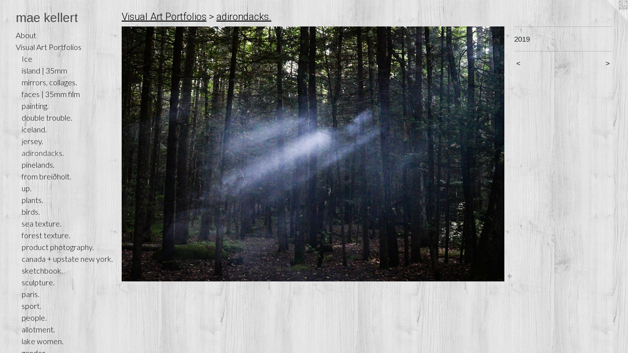

--- FILE ---
content_type: text/html;charset=utf-8
request_url: https://maekellert.com/artwork/4597129.html
body_size: 3998
content:
<!doctype html><html class="no-js a-image mobile-title-align--center has-mobile-menu-icon--left p-artwork has-page-nav l-bricks mobile-menu-align--center has-wall-text "><head><meta charset="utf-8" /><meta content="IE=edge" http-equiv="X-UA-Compatible" /><meta http-equiv="X-OPP-Site-Id" content="54293" /><meta http-equiv="X-OPP-Revision" content="3580" /><meta http-equiv="X-OPP-Locke-Environment" content="production" /><meta http-equiv="X-OPP-Locke-Release" content="v0.0.141" /><title>mae kellert</title><link rel="canonical" href="https://maekellert.com/artwork/4597129.html" /><meta content="website" property="og:type" /><meta property="og:url" content="https://maekellert.com/artwork/4597129.html" /><meta property="og:title" /><meta content="width=device-width, initial-scale=1" name="viewport" /><link type="text/css" rel="stylesheet" href="//cdnjs.cloudflare.com/ajax/libs/normalize/3.0.2/normalize.min.css" /><link type="text/css" rel="stylesheet" media="only all" href="//maxcdn.bootstrapcdn.com/font-awesome/4.3.0/css/font-awesome.min.css" /><link type="text/css" rel="stylesheet" media="not all and (min-device-width: 600px) and (min-device-height: 600px)" href="/release/locke/production/v0.0.141/css/small.css" /><link type="text/css" rel="stylesheet" media="only all and (min-device-width: 600px) and (min-device-height: 600px)" href="/release/locke/production/v0.0.141/css/large-bricks.css" /><link type="text/css" rel="stylesheet" media="not all and (min-device-width: 600px) and (min-device-height: 600px)" href="/r17685103050000003580/css/small-site.css" /><link type="text/css" rel="stylesheet" media="only all and (min-device-width: 600px) and (min-device-height: 600px)" href="/r17685103050000003580/css/large-site.css" /><link type="text/css" rel="stylesheet" media="only all and (min-device-width: 600px) and (min-device-height: 600px)" href="//fonts.googleapis.com/css?family=Lato:300" /><link type="text/css" rel="stylesheet" media="only all and (min-device-width: 600px) and (min-device-height: 600px)" href="//fonts.googleapis.com/css?family=Roboto:300" /><link type="text/css" rel="stylesheet" media="only all and (min-device-width: 600px) and (min-device-height: 600px)" href="//fonts.googleapis.com/css?family=Arimo:400" /><link type="text/css" rel="stylesheet" media="not all and (min-device-width: 600px) and (min-device-height: 600px)" href="//fonts.googleapis.com/css?family=Lato:300&amp;text=MENUHomeAbutVisal%20rPfBkhp%3AOv%C3%96j%C3%AD%C3%B0%26RncLxC%C3%A9" /><link type="text/css" rel="stylesheet" media="not all and (min-device-width: 600px) and (min-device-height: 600px)" href="//fonts.googleapis.com/css?family=Arimo:400&amp;text=mae%20klrt" /><script>window.OPP = window.OPP || {};
OPP.modernMQ = 'only all';
OPP.smallMQ = 'not all and (min-device-width: 600px) and (min-device-height: 600px)';
OPP.largeMQ = 'only all and (min-device-width: 600px) and (min-device-height: 600px)';
OPP.downURI = '/x/2/9/3/54293/.down';
OPP.gracePeriodURI = '/x/2/9/3/54293/.grace_period';
OPP.imgL = function (img) {
  !window.lazySizes && img.onerror();
};
OPP.imgE = function (img) {
  img.onerror = img.onload = null;
  img.src = img.getAttribute('data-src');
  //img.srcset = img.getAttribute('data-srcset');
};</script><script src="/release/locke/production/v0.0.141/js/modernizr.js"></script><script src="/release/locke/production/v0.0.141/js/masonry.js"></script><script src="/release/locke/production/v0.0.141/js/respimage.js"></script><script src="/release/locke/production/v0.0.141/js/ls.aspectratio.js"></script><script src="/release/locke/production/v0.0.141/js/lazysizes.js"></script><script src="/release/locke/production/v0.0.141/js/large.js"></script><script src="/release/locke/production/v0.0.141/js/hammer.js"></script><script>if (!Modernizr.mq('only all')) { document.write('<link type="text/css" rel="stylesheet" href="/release/locke/production/v0.0.141/css/minimal.css">') }</script><style>.media-max-width {
  display: block;
}

@media (min-height: 2535px) {

  .media-max-width {
    max-width: 3232.0px;
  }

}

@media (max-height: 2535px) {

  .media-max-width {
    max-width: 127.4802784222738vh;
  }

}</style><!-- Global Site Tag (gtag.js) - Google Analytics --><script async="" src="https://www.googletagmanager.com/gtag/js?id=G-X8LXPF4LVP"></script><script>window.dataLayer = window.dataLayer || [];function gtag(){dataLayer.push(arguments)};gtag('js', new Date());gtag('config', 'G-X8LXPF4LVP');</script></head><body><header id="header"><a class=" site-title" href="/home.html"><span class=" site-title-text u-break-word">mae kellert</span><div class=" site-title-media"></div></a><a id="mobile-menu-icon" class="mobile-menu-icon hidden--no-js hidden--large"><svg viewBox="0 0 21 17" width="21" height="17" fill="currentColor"><rect x="0" y="0" width="21" height="3" rx="0"></rect><rect x="0" y="7" width="21" height="3" rx="0"></rect><rect x="0" y="14" width="21" height="3" rx="0"></rect></svg></a></header><nav class=" hidden--large"><ul class=" site-nav"><li class="nav-item nav-home "><a class="nav-link " href="/home.html">Home</a></li><li class="nav-flex1 nav-item "><a class="nav-link " href="/page/1-About%20Mae%20Kellert.html">About</a></li><li class="nav-item expanded nav-museum "><a class="nav-link " href="/section/389836.html">Visual Art Portfolios</a><ul><li class="nav-gallery nav-item expanded "><a class="nav-link " href="/section/545060-Ice.html">Ice</a></li><li class="nav-gallery nav-item expanded "><a class="nav-link " href="/section/542317-%c3%adsland%20%7c%2035mm.html">ísland | 35mm</a></li><li class="nav-gallery nav-item expanded "><a class="nav-link " href="/section/531279-mirrors%2c%20collages%2e.html">mirrors, collages.</a></li><li class="nav-gallery nav-item expanded "><a class="nav-link " href="/section/544015-faces%20%7c%2035mm%20film.html">faces | 35mm film</a></li><li class="nav-gallery nav-item expanded "><a class="nav-link " href="/section/448653-painting%2e.html">painting.</a></li><li class="nav-gallery nav-item expanded "><a class="nav-link " href="/section/521214-double%20trouble%2e.html">double trouble.</a></li><li class="nav-gallery nav-item expanded "><a class="nav-link " href="/section/451004-iceland%2e.html">iceland.</a></li><li class="nav-gallery nav-item expanded "><a class="nav-link " href="/section/475248-jersey%2e.html">jersey.</a></li><li class="nav-gallery nav-item expanded "><a class="selected nav-link " href="/section/438888-adirondacks%2e.html">adirondacks.</a></li><li class="nav-gallery nav-item expanded "><a class="nav-link " href="/section/518516-pinelands%2e.html">pinelands.</a></li><li class="nav-gallery nav-item expanded "><a class="nav-link " href="/section/486878-from%20brei%c3%b0holt%2e.html">from breiðholt.</a></li><li class="nav-gallery nav-item expanded "><a class="nav-link " href="/section/546285-up%2e.html">up.</a></li><li class="nav-gallery nav-item expanded "><a class="nav-link " href="/section/514594-plants%2e.html">plants.</a></li><li class="nav-gallery nav-item expanded "><a class="nav-link " href="/section/536272-birds%2e.html">birds.</a></li><li class="nav-gallery nav-item expanded "><a class="nav-link " href="/section/482255-sea%20texture%2e.html">sea texture.</a></li><li class="nav-gallery nav-item expanded "><a class="nav-link " href="/section/482249-forest%20texture%2e.html">forest texture.</a></li><li class="nav-gallery nav-item expanded "><a class="nav-link " href="/section/521168-product%20photography%2e.html">product photography.</a></li><li class="nav-gallery nav-item expanded "><a class="nav-link " href="/section/473628-canada%20%2b%20upstate%20new%20york%2e.html">canada + upstate new york.</a></li><li class="nav-gallery nav-item expanded "><a class="nav-link " href="/section/465068-sketchbook%2e.html">sketchbook.</a></li><li class="nav-gallery nav-item expanded "><a class="nav-link " href="/section/390403-sculpture%2e.html">sculpture.</a></li><li class="nav-gallery nav-item expanded "><a class="nav-link " href="/section/389854-paris%2e.html">paris.</a></li><li class="nav-gallery nav-item expanded "><a class="nav-link " href="/section/389840-sport%2e.html">sport.</a></li><li class="nav-gallery nav-item expanded "><a class="nav-link " href="/section/389948-people%2e.html">people.</a></li><li class="nav-gallery nav-item expanded "><a class="nav-link " href="/section/389871-allotment%2e.html">allotment.</a></li><li class="nav-gallery nav-item expanded "><a class="nav-link " href="/section/403328-lake%20women%2e.html">lake women.</a></li><li class="nav-gallery nav-item expanded "><a class="nav-link " href="/section/424401-gender%2e.html">gender.</a></li><li class="nav-gallery nav-item expanded "><a class="nav-link " href="/section/389839-containers%2e%20.html">containers. </a></li></ul></li><li class="nav-flex2 nav-item "><a class="nav-link " href="/page/2-Bookshop%3a%20Ossa%20Vivi.html">Bookshop: Ossa Vivi</a></li><li class="nav-flex5 nav-item "><a class="nav-link " href="/page/5-Bookshop%3a%20%c3%96skjuhl%c3%ad%c3%b0.html">Bookshop: Öskjuhlíð</a></li><li class="nav-flex4 nav-item "><a class="nav-link " href="/page/4-Bookshop%3a%20Moss%20%26%20Rose.html">Bookshop: Moss &amp; Rose</a></li><li class="nav-item nav-flex3 "><a class="nav-link " href="/page/3-Bookshop%3a%20Allotment.html">Bookshop: Allotment</a></li><li class="nav-links nav-item "><a class="nav-link " href="/links.html">Article Links</a></li><li class="nav-news nav-item "><a class="nav-link " href="/news.html">Exhibitions &amp; Events</a></li><li class="nav-item nav-contact "><a class="nav-link " href="/contact.html">Contact</a></li><li class="nav-item nav-pdf1 "><a target="_blank" class="nav-link " href="//img-cache.oppcdn.com/fixed/54293/assets/aD2ESbGY2J6P2w5w.pdf">Résumé</a></li></ul></nav><div class=" content"><nav class=" hidden--small" id="nav"><header><a class=" site-title" href="/home.html"><span class=" site-title-text u-break-word">mae kellert</span><div class=" site-title-media"></div></a></header><ul class=" site-nav"><li class="nav-item nav-home "><a class="nav-link " href="/home.html">Home</a></li><li class="nav-flex1 nav-item "><a class="nav-link " href="/page/1-About%20Mae%20Kellert.html">About</a></li><li class="nav-item expanded nav-museum "><a class="nav-link " href="/section/389836.html">Visual Art Portfolios</a><ul><li class="nav-gallery nav-item expanded "><a class="nav-link " href="/section/545060-Ice.html">Ice</a></li><li class="nav-gallery nav-item expanded "><a class="nav-link " href="/section/542317-%c3%adsland%20%7c%2035mm.html">ísland | 35mm</a></li><li class="nav-gallery nav-item expanded "><a class="nav-link " href="/section/531279-mirrors%2c%20collages%2e.html">mirrors, collages.</a></li><li class="nav-gallery nav-item expanded "><a class="nav-link " href="/section/544015-faces%20%7c%2035mm%20film.html">faces | 35mm film</a></li><li class="nav-gallery nav-item expanded "><a class="nav-link " href="/section/448653-painting%2e.html">painting.</a></li><li class="nav-gallery nav-item expanded "><a class="nav-link " href="/section/521214-double%20trouble%2e.html">double trouble.</a></li><li class="nav-gallery nav-item expanded "><a class="nav-link " href="/section/451004-iceland%2e.html">iceland.</a></li><li class="nav-gallery nav-item expanded "><a class="nav-link " href="/section/475248-jersey%2e.html">jersey.</a></li><li class="nav-gallery nav-item expanded "><a class="selected nav-link " href="/section/438888-adirondacks%2e.html">adirondacks.</a></li><li class="nav-gallery nav-item expanded "><a class="nav-link " href="/section/518516-pinelands%2e.html">pinelands.</a></li><li class="nav-gallery nav-item expanded "><a class="nav-link " href="/section/486878-from%20brei%c3%b0holt%2e.html">from breiðholt.</a></li><li class="nav-gallery nav-item expanded "><a class="nav-link " href="/section/546285-up%2e.html">up.</a></li><li class="nav-gallery nav-item expanded "><a class="nav-link " href="/section/514594-plants%2e.html">plants.</a></li><li class="nav-gallery nav-item expanded "><a class="nav-link " href="/section/536272-birds%2e.html">birds.</a></li><li class="nav-gallery nav-item expanded "><a class="nav-link " href="/section/482255-sea%20texture%2e.html">sea texture.</a></li><li class="nav-gallery nav-item expanded "><a class="nav-link " href="/section/482249-forest%20texture%2e.html">forest texture.</a></li><li class="nav-gallery nav-item expanded "><a class="nav-link " href="/section/521168-product%20photography%2e.html">product photography.</a></li><li class="nav-gallery nav-item expanded "><a class="nav-link " href="/section/473628-canada%20%2b%20upstate%20new%20york%2e.html">canada + upstate new york.</a></li><li class="nav-gallery nav-item expanded "><a class="nav-link " href="/section/465068-sketchbook%2e.html">sketchbook.</a></li><li class="nav-gallery nav-item expanded "><a class="nav-link " href="/section/390403-sculpture%2e.html">sculpture.</a></li><li class="nav-gallery nav-item expanded "><a class="nav-link " href="/section/389854-paris%2e.html">paris.</a></li><li class="nav-gallery nav-item expanded "><a class="nav-link " href="/section/389840-sport%2e.html">sport.</a></li><li class="nav-gallery nav-item expanded "><a class="nav-link " href="/section/389948-people%2e.html">people.</a></li><li class="nav-gallery nav-item expanded "><a class="nav-link " href="/section/389871-allotment%2e.html">allotment.</a></li><li class="nav-gallery nav-item expanded "><a class="nav-link " href="/section/403328-lake%20women%2e.html">lake women.</a></li><li class="nav-gallery nav-item expanded "><a class="nav-link " href="/section/424401-gender%2e.html">gender.</a></li><li class="nav-gallery nav-item expanded "><a class="nav-link " href="/section/389839-containers%2e%20.html">containers. </a></li></ul></li><li class="nav-flex2 nav-item "><a class="nav-link " href="/page/2-Bookshop%3a%20Ossa%20Vivi.html">Bookshop: Ossa Vivi</a></li><li class="nav-flex5 nav-item "><a class="nav-link " href="/page/5-Bookshop%3a%20%c3%96skjuhl%c3%ad%c3%b0.html">Bookshop: Öskjuhlíð</a></li><li class="nav-flex4 nav-item "><a class="nav-link " href="/page/4-Bookshop%3a%20Moss%20%26%20Rose.html">Bookshop: Moss &amp; Rose</a></li><li class="nav-item nav-flex3 "><a class="nav-link " href="/page/3-Bookshop%3a%20Allotment.html">Bookshop: Allotment</a></li><li class="nav-links nav-item "><a class="nav-link " href="/links.html">Article Links</a></li><li class="nav-news nav-item "><a class="nav-link " href="/news.html">Exhibitions &amp; Events</a></li><li class="nav-item nav-contact "><a class="nav-link " href="/contact.html">Contact</a></li><li class="nav-item nav-pdf1 "><a target="_blank" class="nav-link " href="//img-cache.oppcdn.com/fixed/54293/assets/aD2ESbGY2J6P2w5w.pdf">Résumé</a></li></ul><footer><div class=" copyright">© MAE KELLERT</div><div class=" credit"><a href="http://otherpeoplespixels.com/ref/maekellert.com" target="_blank">Website by OtherPeoplesPixels</a></div></footer></nav><main id="main"><a class=" logo hidden--small" href="http://otherpeoplespixels.com/ref/maekellert.com" title="Website by OtherPeoplesPixels" target="_blank"></a><div class=" page clearfix media-max-width"><h1 class="parent-title title"><a href="/section/389836.html" class="root title-segment hidden--small">Visual Art Portfolios</a><span class=" title-sep hidden--small"> &gt; </span><a class=" title-segment" href="/section/438888-adirondacks%2e.html">adirondacks.</a></h1><div class=" media-and-info"><div class=" page-media-wrapper media"><a class=" page-media" href="/artwork/4597128.html" id="media"><img data-aspectratio="3232/2155" class="u-img " src="//img-cache.oppcdn.com/fixed/54293/assets/LCWGxeX_SEPfwRsL.jpg" srcset="//img-cache.oppcdn.com/img/v1.0/s:54293/t:QkxBTksrVEVYVCtIRVJF/p:12/g:tl/o:2.5/a:50/q:90/3232x2155-LCWGxeX_SEPfwRsL.jpg/3232x2155/be8bba17ed02f45894d3d3e1ac1b3461.jpg 3232w,
//img-cache.oppcdn.com/img/v1.0/s:54293/t:QkxBTksrVEVYVCtIRVJF/p:12/g:tl/o:2.5/a:50/q:90/2520x1220-LCWGxeX_SEPfwRsL.jpg/1829x1220/98f190befc30cf6900f4e85617de81c3.jpg 1829w,
//img-cache.oppcdn.com/img/v1.0/s:54293/t:QkxBTksrVEVYVCtIRVJF/p:12/g:tl/o:2.5/a:50/q:90/1640x830-LCWGxeX_SEPfwRsL.jpg/1244x830/7770c2ddc70dc3ea1d321fd23e1b55bd.jpg 1244w,
//img-cache.oppcdn.com/img/v1.0/s:54293/t:QkxBTksrVEVYVCtIRVJF/p:12/g:tl/o:2.5/a:50/q:90/1400x720-LCWGxeX_SEPfwRsL.jpg/1079x720/8636996349f981f0c6dbc3e073994610.jpg 1079w,
//img-cache.oppcdn.com/img/v1.0/s:54293/t:QkxBTksrVEVYVCtIRVJF/p:12/g:tl/o:2.5/a:50/q:90/984x4096-LCWGxeX_SEPfwRsL.jpg/984x656/346c1f8c13509937f0c20294e48ba95e.jpg 984w,
//img-cache.oppcdn.com/img/v1.0/s:54293/t:QkxBTksrVEVYVCtIRVJF/p:12/g:tl/o:2.5/a:50/q:90/984x588-LCWGxeX_SEPfwRsL.jpg/881x588/fb2cb0ebec62bf7f0d50fa63e4d73908.jpg 881w,
//img-cache.oppcdn.com/fixed/54293/assets/LCWGxeX_SEPfwRsL.jpg 640w" sizes="(max-device-width: 599px) 100vw,
(max-device-height: 599px) 100vw,
(max-width: 640px) 640px,
(max-height: 426px) 640px,
(max-width: 881px) 881px,
(max-height: 588px) 881px,
(max-width: 984px) 984px,
(max-height: 656px) 984px,
(max-width: 1079px) 1079px,
(max-height: 720px) 1079px,
(max-width: 1244px) 1244px,
(max-height: 830px) 1244px,
(max-width: 1829px) 1829px,
(max-height: 1220px) 1829px,
3232px" /></a><a class=" zoom-corner" style="display: none" id="zoom-corner"><span class=" zoom-icon fa fa-search-plus"></span></a><div class="share-buttons a2a_kit social-icons hidden--small" data-a2a-url="https://maekellert.com/artwork/4597129.html"><a target="_blank" class="u-img-link share-button a2a_dd " href="https://www.addtoany.com/share_save"><span class="social-icon share fa-plus fa "></span></a></div></div><div class=" info border-color"><div class=" wall-text border-color"><div class=" wt-item wt-date">2019</div></div><div class=" page-nav hidden--small border-color clearfix"><a class=" prev" id="artwork-prev" href="/artwork/4597130.html">&lt; <span class=" m-hover-show">previous</span></a> <a class=" next" id="artwork-next" href="/artwork/4597128.html"><span class=" m-hover-show">next</span> &gt;</a></div></div></div><div class="share-buttons a2a_kit social-icons hidden--large" data-a2a-url="https://maekellert.com/artwork/4597129.html"><a target="_blank" class="u-img-link share-button a2a_dd " href="https://www.addtoany.com/share_save"><span class="social-icon share fa-plus fa "></span></a></div></div></main></div><footer><div class=" copyright">© MAE KELLERT</div><div class=" credit"><a href="http://otherpeoplespixels.com/ref/maekellert.com" target="_blank">Website by OtherPeoplesPixels</a></div></footer><div class=" modal zoom-modal" style="display: none" id="zoom-modal"><style>@media (min-aspect-ratio: 3232/2155) {

  .zoom-media {
    width: auto;
    max-height: 2155px;
    height: 100%;
  }

}

@media (max-aspect-ratio: 3232/2155) {

  .zoom-media {
    height: auto;
    max-width: 3232px;
    width: 100%;
  }

}
@supports (object-fit: contain) {
  img.zoom-media {
    object-fit: contain;
    width: 100%;
    height: 100%;
    max-width: 3232px;
    max-height: 2155px;
  }
}</style><div class=" zoom-media-wrapper"><img onerror="OPP.imgE(this);" onload="OPP.imgL(this);" data-src="//img-cache.oppcdn.com/fixed/54293/assets/LCWGxeX_SEPfwRsL.jpg" data-srcset="//img-cache.oppcdn.com/img/v1.0/s:54293/t:QkxBTksrVEVYVCtIRVJF/p:12/g:tl/o:2.5/a:50/q:90/3232x2155-LCWGxeX_SEPfwRsL.jpg/3232x2155/be8bba17ed02f45894d3d3e1ac1b3461.jpg 3232w,
//img-cache.oppcdn.com/img/v1.0/s:54293/t:QkxBTksrVEVYVCtIRVJF/p:12/g:tl/o:2.5/a:50/q:90/2520x1220-LCWGxeX_SEPfwRsL.jpg/1829x1220/98f190befc30cf6900f4e85617de81c3.jpg 1829w,
//img-cache.oppcdn.com/img/v1.0/s:54293/t:QkxBTksrVEVYVCtIRVJF/p:12/g:tl/o:2.5/a:50/q:90/1640x830-LCWGxeX_SEPfwRsL.jpg/1244x830/7770c2ddc70dc3ea1d321fd23e1b55bd.jpg 1244w,
//img-cache.oppcdn.com/img/v1.0/s:54293/t:QkxBTksrVEVYVCtIRVJF/p:12/g:tl/o:2.5/a:50/q:90/1400x720-LCWGxeX_SEPfwRsL.jpg/1079x720/8636996349f981f0c6dbc3e073994610.jpg 1079w,
//img-cache.oppcdn.com/img/v1.0/s:54293/t:QkxBTksrVEVYVCtIRVJF/p:12/g:tl/o:2.5/a:50/q:90/984x4096-LCWGxeX_SEPfwRsL.jpg/984x656/346c1f8c13509937f0c20294e48ba95e.jpg 984w,
//img-cache.oppcdn.com/img/v1.0/s:54293/t:QkxBTksrVEVYVCtIRVJF/p:12/g:tl/o:2.5/a:50/q:90/984x588-LCWGxeX_SEPfwRsL.jpg/881x588/fb2cb0ebec62bf7f0d50fa63e4d73908.jpg 881w,
//img-cache.oppcdn.com/fixed/54293/assets/LCWGxeX_SEPfwRsL.jpg 640w" data-sizes="(max-device-width: 599px) 100vw,
(max-device-height: 599px) 100vw,
(max-width: 640px) 640px,
(max-height: 426px) 640px,
(max-width: 881px) 881px,
(max-height: 588px) 881px,
(max-width: 984px) 984px,
(max-height: 656px) 984px,
(max-width: 1079px) 1079px,
(max-height: 720px) 1079px,
(max-width: 1244px) 1244px,
(max-height: 830px) 1244px,
(max-width: 1829px) 1829px,
(max-height: 1220px) 1829px,
3232px" class="zoom-media lazyload hidden--no-js " /><noscript><img class="zoom-media " src="//img-cache.oppcdn.com/fixed/54293/assets/LCWGxeX_SEPfwRsL.jpg" /></noscript></div></div><div class=" offline"></div><script src="/release/locke/production/v0.0.141/js/small.js"></script><script src="/release/locke/production/v0.0.141/js/artwork.js"></script><script>var a2a_config = a2a_config || {};a2a_config.prioritize = ['facebook','twitter','linkedin','googleplus','pinterest','instagram','tumblr','share'];a2a_config.onclick = 1;(function(){  var a = document.createElement('script');  a.type = 'text/javascript'; a.async = true;  a.src = '//static.addtoany.com/menu/page.js';  document.getElementsByTagName('head')[0].appendChild(a);})();</script><script>window.oppa=window.oppa||function(){(oppa.q=oppa.q||[]).push(arguments)};oppa('config','pathname','production/v0.0.141/54293');oppa('set','g','true');oppa('set','l','bricks');oppa('set','p','artwork');oppa('set','a','image');oppa('rect','m','media','main');oppa('send');</script><script async="" src="/release/locke/production/v0.0.141/js/analytics.js"></script><script src="https://otherpeoplespixels.com/static/enable-preview.js"></script></body></html>

--- FILE ---
content_type: text/css;charset=utf-8
request_url: https://maekellert.com/r17685103050000003580/css/large-site.css
body_size: 561
content:
body {
  background-color: #DFDFDF;
  font-weight: normal;
  font-style: normal;
  font-family: "Lucida Sans Unicode", "Lucida Grande", sans-serif;
}

body {
  color: #23292f;
}

main a {
  color: #c14944;
}

main a:hover {
  text-decoration: underline;
  color: #ce6e6a;
}

main a:visited {
  color: #ce6e6a;
}

.site-title, .mobile-menu-icon {
  color: #4d4d4d;
}

.site-nav, .mobile-menu-link, nav:before, nav:after {
  color: #000000;
}

.site-nav a {
  color: #000000;
}

.site-nav a:hover {
  text-decoration: none;
  color: #1a1a1a;
}

.site-nav a:visited {
  color: #000000;
}

.site-nav a.selected {
  color: #1a1a1a;
}

.site-nav:hover a.selected {
  color: #000000;
}

footer {
  color: #173a78;
}

footer a {
  color: #c14944;
}

footer a:hover {
  text-decoration: underline;
  color: #ce6e6a;
}

footer a:visited {
  color: #ce6e6a;
}

.title, .news-item-title, .flex-page-title {
  color: #000000;
}

.title a {
  color: #000000;
}

.title a:hover {
  text-decoration: none;
  color: #1a1a1a;
}

.title a:visited {
  color: #000000;
}

.hr, .hr-before:before, .hr-after:after, .hr-before--small:before, .hr-before--large:before, .hr-after--small:after, .hr-after--large:after {
  border-top-color: #7f8f9f;
}

.button {
  background: #c14944;
  color: #DFDFDF;
}

.social-icon {
  background-color: #23292f;
  color: #DFDFDF;
}

.welcome-modal {
  background-color: #FFFFFF;
}

.share-button .social-icon {
  color: #23292f;
}

body {
  background-image: url(//static.otherpeoplespixels.com/images/backgrounds/purty_wood-gray.png);
}

.site-title {
  font-family: "Arimo", sans-serif;
  font-style: normal;
  font-weight: 400;
}

.site-nav {
  font-family: "Lato", sans-serif;
  font-style: normal;
  font-weight: 300;
}

.section-title, .parent-title, .news-item-title, .link-name, .preview-placeholder, .preview-image, .flex-page-title {
  font-family: "Roboto", sans-serif;
  font-style: normal;
  font-weight: 300;
}

body {
  font-size: 15px;
}

.site-title {
  font-size: 26px;
}

.site-nav {
  font-size: 16px;
}

.title, .news-item-title, .link-name, .flex-page-title {
  font-size: 20px;
}

.border-color {
  border-color: hsla(210, 14.634147%, 16.078432%, 0.2);
}

.p-artwork .page-nav a {
  color: #23292f;
}

.p-artwork .page-nav a:hover {
  text-decoration: none;
  color: #23292f;
}

.p-artwork .page-nav a:visited {
  color: #23292f;
}

.wordy {
  text-align: left;
}

--- FILE ---
content_type: text/css; charset=utf-8
request_url: https://fonts.googleapis.com/css?family=Lato:300&text=MENUHomeAbutVisal%20rPfBkhp%3AOv%C3%96j%C3%AD%C3%B0%26RncLxC%C3%A9
body_size: -336
content:
@font-face {
  font-family: 'Lato';
  font-style: normal;
  font-weight: 300;
  src: url(https://fonts.gstatic.com/l/font?kit=[base64]&skey=91f32e07d083dd3a&v=v25) format('woff2');
}
